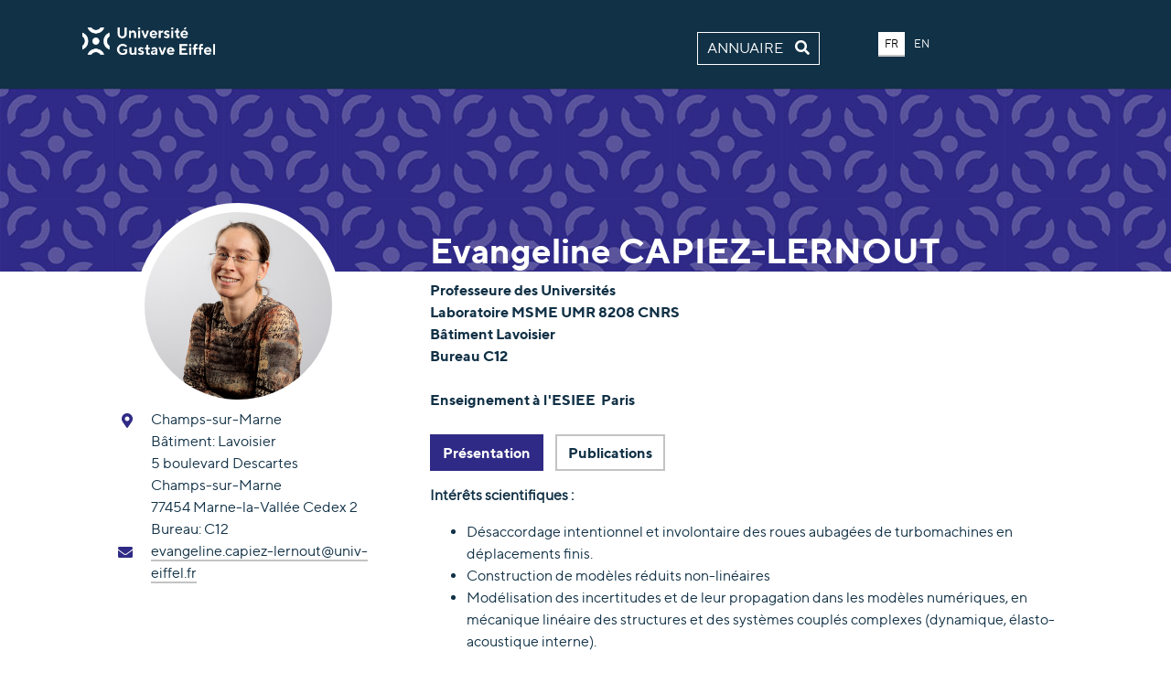

--- FILE ---
content_type: text/html; charset=utf-8
request_url: https://pagespro.univ-gustave-eiffel.fr/evangeline-capiez-lernout
body_size: 4243
content:
<!DOCTYPE html>
<html lang="fr">
<head>

<meta charset="utf-8">
<!-- 
	Based on the TYPO3 Bootstrap Package by Benjamin Kott - https://www.bootstrap-package.com/

	This website is powered by TYPO3 - inspiring people to share!
	TYPO3 is a free open source Content Management Framework initially created by Kasper Skaarhoj and licensed under GNU/GPL.
	TYPO3 is copyright 1998-2025 of Kasper Skaarhoj. Extensions are copyright of their respective owners.
	Information and contribution at https://typo3.org/
-->


<link rel="icon" href="/_assets/2da0289c5a818d0ebe2b4b880df6ec62/Images/favicon.ico" type="image/vnd.microsoft.icon">

<meta http-equiv="x-ua-compatible" content="IE=edge">
<meta name="generator" content="TYPO3 CMS">
<meta name="viewport" content="width=device-width, initial-scale=1, minimum-scale=1">
<meta name="robots" content="index,follow">
<meta name="twitter:card" content="summary">
<meta name="apple-mobile-web-app-capable" content="no">
<meta name="google" content="notranslate">

<link rel="stylesheet" href="/typo3temp/assets/bootstrappackage/fonts/284ba9c5345a729d38fc3d3bb72eea6caaef6180abbc77928e15e42297d05f8b/webfont.css?1766315159" media="all">
<link rel="stylesheet" href="/typo3temp/assets/compressed/merged-27d3c8e43001579e6f7f30942ddc8059-21f3769a8b97c405f850435cee4009c0.css?1766055950" media="all">

<link rel="stylesheet" href="/typo3temp/assets/compressed/merged-7b7a00dd87773f459fa89dd7c7896ab8-50ca3e3ad05e49fc9b52d712e0197a0b.css?1766055960" media="all">



<script src="/_assets/9b80d86a98af3ecc38aabe297d2c3695/Contrib/modernizr/modernizr.min.js?1688132752" async="1"></script>

<script src="/_assets/2da0289c5a818d0ebe2b4b880df6ec62/Js/Lib/Jquery/jquery.min.js?1737018693"></script>



<title>Evangeline  CAPIEZ-LERNOUT annuaire Université Gustave Eiffel</title>
<link rel="canonical" href="https://pagespro.univ-gustave-eiffel.fr/evangeline-capiez-lernout"/>

</head>
<body id="p16856" class="page-16856 pagelevel-0 language-0 backendlayout-simple layout-default">

<div id="top"></div><div class="body-bg"><a class="sr-only sr-only-focusable" href="#page-content"><span>Aller au contenu principal</span></a><header id="page-header" class="bp-page-header navbar navbar-mainnavigation navbar-default navbar-top"><div class="container"><a href="https://www.univ-gustave-eiffel.fr/" class="navbar-brand navbar-brand-image" title=""><img class="navbar-brand-logo-normal" src="/_assets/2da0289c5a818d0ebe2b4b880df6ec62/Images/intranet-logo-complet.png" alt="pagespro logo" height="52" width="180"><img class="navbar-brand-logo-inverted" src="/_assets/2da0289c5a818d0ebe2b4b880df6ec62/Images/intranet-logo-complet.png" alt="pagespro logo" height="52" width="180"></a></div></header><div class="banner"></div><div id="page-content" class="bp-page-content main-section"><!--TYPO3SEARCH_begin--><div class="section section-default"><a id="c44495"></a><div class="tx-typoscript2ce">
	
	
		
		<div class="returnHome">
			<a class="fr" href="/">Annuaire <i class="fas fa-search"></i></a>
			<a class="en" href="/">Directory <i class="fas fa-search"></i></a>
		</div>
		<div class="menu-lang">
			<a class="lang_fr">FR</a>
			<a class="lang_en">EN</a>
		</div>
		<span id='lg'>FR</span>
		<div class="container">
			<div class="row">
				<div class="col-lg-4">
					
							<div id='hasProfilImg' class="profilImg" style="background-image: url(/uploads/pics/cassanas_-_evangeline1.jpg);background-position: center center;background-size: cover;">
							</div>
						
					<div class="infosPrincipResponsive">
						<h1>
							Evangeline
							<span class="name">CAPIEZ-LERNOUT</span>
						</h1>
						
							
								<p class="lead">Professeure des Universités
Laboratoire MSME UMR 8208 CNRS
Bâtiment Lavoisier
Bureau C12

Enseignement à l'ESIEE  Paris
</p>
							
						
						
					</div>
					<div class="infos">
						<div class="row">
							<div class="col-lg-12 col-sm-6">
								<div class="row">
									<div class="col-3">
										<i class="fa fa-map-marker-alt"></i>
									</div>
									<div class="col-9">
										
											<p>Champs-sur-Marne</p>
										
										
											<p>
												<span class="fr">Bâtiment: </span>
												<span class="en">Building:</span>
												Lavoisier
											</p>
										
										
											<p>
												
													5 boulevard Descartes<br />Champs-sur-Marne<br />77454 Marne-la-Vallée Cedex 2
												
											</p>
										
										
											<p>
												<span class="fr">Bureau: </span>
												<span class="en">Office: </span>
												C12
											</p>
										
									</div>
								</div>
							</div>
							<div class="col-lg-12 col-sm-6">
								
									<div class="row">
										<div class="col-3">
											<i class="fa fa-envelope"></i>
										</div>
										<div class="col-9">
											<a href="mailto:evangeline.capiez-lernout@univ-eiffel.fr">evangeline.capiez-lernout@univ-eiffel.fr</a>
										</div>
									</div>
								
								
								
								
							</div>
							<div class="col-lg-12 links">
								
							</div>
							<div class="col-lg-12 links">
								
							</div>
						</div>
					</div>
				</div>
				<div class="col-lg-8">
					<div class="infosPrincip">
						<h1>
							Evangeline
							<span class="name">CAPIEZ-LERNOUT</span>
						</h1>
						
							<p class="lead function fr">Professeure des Universités
Laboratoire MSME UMR 8208 CNRS
Bâtiment Lavoisier
Bureau C12

Enseignement à l'ESIEE  Paris
</p>
						
						
						
					</div>
					<div class="view">
						
								<input type="button" id="presentation" value="Présentation" onclick="display_detail('presentation','');" class="btn btn-default active">
								
								
							
						<input type="button" id="fr_217" value="Publications" onclick="display_detail('217','fr');" class="btn btn-default fr">
					</div>
					<div id="presentation_more" class="view-detail">
						
							<div  class="fr">
								
									<p><b>Intérêts scientifiques :</b><br></p><p></p><ul><li>Désaccordage intentionnel et involontaire des roues aubagées de turbomachines en déplacements finis.</li><li>Construction de modèles réduits non-linéaires</li><li>Modélisation des incertitudes et de leur propagation dans les modèles numériques, en mécanique linéaire des structures et des systèmes couplés complexes (dynamique, élasto-acoustique interne).</li><li>Modélisation des incertitudes et de leur propagation &nbsp;en dynamique des structures complexes (post-flambement dynamique, machines tournantes) et des systèmes couplés (interaction fluide-structure avec effets de ballottement et de capillarité), en présence de non-linéarités géométriques.</li><li>Recalage robuste, conception robuste et identification expérimentale des modèles numériques en présence d'incertitudes.</li></ul><p><br></p><p><br></p><p><br><b></b></p><p><br></p><p><b><br></b></p><p><b><br></b></p><p></p>
								
							</div>
						
						
					</div>
					
					
					<div id="217_more" class="view-detail" style="display: none;"> <h4 class="fr">Publications</h4><div class="publicationMadis panel list-group"><div class="publication list-group-item fr"><iframe class="iframe-placeholder" src="https://haltools.archives-ouvertes.fr/Public/afficheRequetePubli.php?auteur_exp=capiez-lernout&typdoc=(%27ART%27,%27COMM%27,%27OTHER%27)&CB_auteur=oui&CB_titre=oui&CB_article=oui&CB_DOI=oui&langue=Anglais&tri_exp=annee_publi&tri_exp2=typdoc&tri_exp3=date_publi&ordre_aff=TA&Fen=Aff&css=../css/VisuRubriqueEncadre.css" style="border:0px #ffffff none;" name="myiFrame" scrolling="yes" frameborder="1" marginheight="0px" marginwidth="0px" height="1000px" width="100%" allowfullscreen></iframe></div></div></div>
				</div>
			</div>
		</div>
		<script>
			function $_GET(param) {
				var vars = {};
				window.location.href.replace( location.hash, '' ).replace(
						/[?&]+([^=&]+)=?([^&]*)?/gi, // regexp
						function( m, key, value ) { // callback
							vars[key] = value !== undefined ? value : '';
						}
				);

				if ( param ) {
					return vars[param] ? vars[param] : null;
				}
				return vars;
			}

			setTimeout(function(){
				$('.container').css("display","block");
			}, 50);

			function display_detail(id,lang=''){
				$('.view-detail').css('display','none');
				$('#'+id+'_more').css('display','block');
				$('.active').removeClass('active');
				if(lang)
					$('#'+lang+'_'+id).addClass('active');
				else
					$('#'+id).addClass('active');
			}

			function display_fr(){
				$('.en').hide();
				$('.fr').show();
				$('#presentation').val('Présentation');
				$('#projets').val('Projets');
				$('#lg').html('FR');
				$('.lang_fr').removeClass('lang-inactive');
				$('.lang_en').removeClass('lang-active');
				$('.lang_en').addClass('lang-inactive');
				$('.lang_fr').addClass('lang-active');
				var id= $('.view input.active').attr('id');
				$('.active').removeClass('active');
				var res = id.replace("en", "fr");
				$('#'+res).addClass('active');
			}

			function display_en(id){
				$('.fr').hide();
				$('.en').show();
				$('#presentation').val('Presentation');
				$('#projets').val('Projects');
				$('#lg').html('EN');
				$('.lang_fr').removeClass('lang-active');
				$('.lang_en').removeClass('lang-inactive');
				$('.lang_fr').addClass('lang-inactive');
				$('.lang_en').addClass('lang-active');
				var id= $('.view input.active').attr('id');
				$('.active').removeClass('active');
				var res = id.replace("fr", "en");
				$('#'+res).addClass('active');
			}

			$( document ).ready(function() {
				$('.en').hide();
				$('.lang_en').addClass('lang-inactive');
				$('.lang_fr').addClass('lang-active');

				$(".lang_en").click(function() {
					display_en();
				});
				$(".lang_fr").click(function() {
					display_fr();
				});

				//click sur le premier élément du menu, si description vide, on affichera donc le prochain onglet
				$('.view > input:first-child').click();

				if($_GET('lang')) {
					if($_GET('lang') == 'fr'){
						display_fr();
					}
					else if($_GET('lang') == 'en'){
						display_en();
					}
				}
			});
		</script>
	

	

</div></div><!--TYPO3SEARCH_end--></div><!--
        <footer id="page-footer" class="bp-page-footer"><section class="section footer-section footer-section-meta"><div class="frame frame-background-none frame-space-before-none frame-space-after-none"><div class="frame-group-container"><div class="frame-group-inner"><div class="frame-container frame-container-default"><div class="frame-inner"><div class="footer-info-section"><div class="footer-meta"></div><div class="footer-language"><ul id="language_menu" class="language-menu"><li class="active "><a href="/evangeline-capiez-lernout" hreflang="fr" title="Français"><span>Français</span></a></li></ul></div><div class="footer-copyright"><p>Running with <a href="http://www.typo3.org" target="_blank" rel="noreferrer noopener">TYPO3</a> and <a href="https://www.bootstrap-package.com" target="_blank" rel="noreferrer noopener">Bootstrap Package</a>.</p></div><div class="footer-sociallinks"><div class="sociallinks"><ul class="sociallinks-list"></ul></div></div></div></div></div></div></div></div></section></footer>--><a class="scroll-top" title="Retourner en haut de page" href="#top"><span class="scroll-top-icon"></span></a></div>
<script src="/_assets/9b80d86a98af3ecc38aabe297d2c3695/Contrib/popper-core/popper.min.js?1688132752"></script>
<script src="/_assets/9b80d86a98af3ecc38aabe297d2c3695/Contrib/bootstrap5/js/bootstrap.min.js?1688132752"></script>
<script src="/_assets/9b80d86a98af3ecc38aabe297d2c3695/Contrib/photoswipe/photoswipe.min.js?1688132752"></script>
<script src="/_assets/9b80d86a98af3ecc38aabe297d2c3695/Contrib/photoswipe/photoswipe-ui-default.min.js?1688132752"></script>
<script src="/_assets/9b80d86a98af3ecc38aabe297d2c3695/JavaScript/Dist/bootstrap.accordion.min.js?1688132752"></script>
<script src="/_assets/9b80d86a98af3ecc38aabe297d2c3695/JavaScript/Dist/bootstrap.popover.min.js?1688132752"></script>
<script src="/_assets/9b80d86a98af3ecc38aabe297d2c3695/JavaScript/Dist/bootstrap.stickyheader.min.js?1688132752"></script>
<script src="/_assets/9b80d86a98af3ecc38aabe297d2c3695/JavaScript/Dist/bootstrap.smoothscroll.min.js?1688132752"></script>
<script src="/_assets/9b80d86a98af3ecc38aabe297d2c3695/JavaScript/Dist/bootstrap.lightbox.min.js?1688132752"></script>
<script src="/_assets/9b80d86a98af3ecc38aabe297d2c3695/JavaScript/Dist/bootstrap.navbar.min.js?1688132752"></script>




</body>
</html>